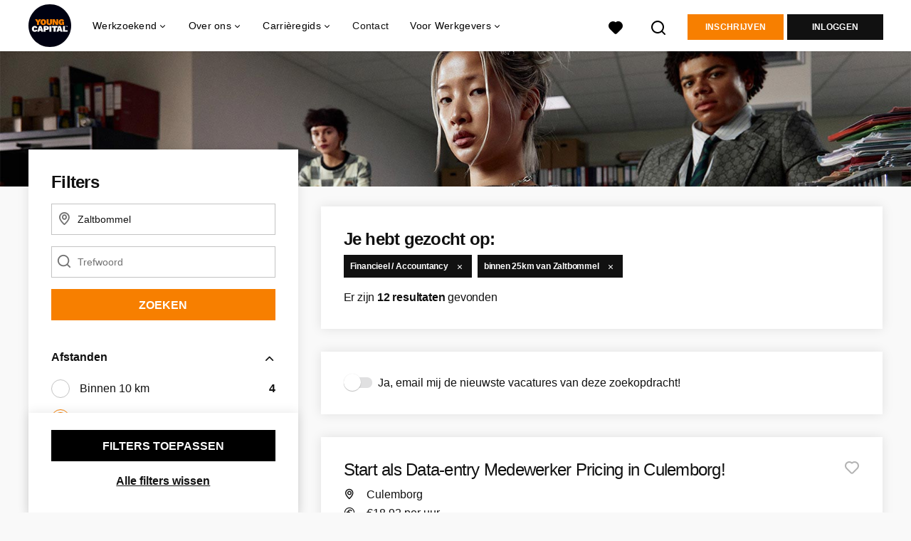

--- FILE ---
content_type: application/javascript
request_url: https://www.youngcapital.nl/assets/onrecruit-ada376e0a759a176e07bec44b9c3f3d8b1bbca3a0efd40d7343d5539a9b8fc05.js
body_size: 1362
content:
function loadOnRecruitTrackingScript(t){var e,n,i,r,s,a,o;e=window,n=document,i="script",r=t,e.orq||(s=e.orq=function(){s.callMethod?s.callMethod.apply(s,arguments):s.queue.push(arguments)},e._orq||(e._orq=s),s.push=s,s.loaded=!0,s.version=ONRECRUIT_SCRIPT_VERSION,s.queue=[],(a=n.createElement(i)).async=!0,a.src=r,(o=n.getElementsByTagName(i)[0]).parentNode.insertBefore(a,o))}const ONRECRUIT_SCRIPT_VERSION="3.0",OnRecruitTrackingScriptController={trackingUrl:null,tenantId:null,orgName:null,isTestEnv:!1,pageType:[],shouldIdentify:!1,contactId:null,preConsentTrackingQueue:[],hasConsent:!1,hasTrackedInitialization:!1,hasTrackedIdentify:!1,hasTrackedVacancy:!1,hasTrackedConversion:!1,regularExpressions:{genericString:/^[a-zA-Z\d]+$/,uuid:/^[a-zA-Z\d-]{36}$/,salesforceId:/^[a-zA-Z\d]{18}$/,trackingUrl:/^https?:\/\/[a-zA-Z0-9-_\.]+\.[a-zA-Z]{2,}(\/[a-zA-Z0-9\/_\.\-=%&]*)?$/},parseConfigFromMetaTag(){const t=document.querySelector('meta[name="onrecruit-config"]');if(!t)return;const e=t.getAttribute("content");if(!e)return;let n;try{n=JSON.parse(e)}catch(t){return}if((n.isTestEnv||n.trackingUrl)&&n.tenantId&&n.orgName){if(this.isTestEnv=Boolean(n.isTestEnv),!this.isTestEnv){const t=new URL(n.trackingUrl);if(t instanceof URL&&(t.searchParams.append("v",Date.now()),this.trackingUrl=t.href),!this.regularExpressions.salesforceId.test(n.tenantId))return}this.tenantId=String(n.tenantId).trim(),this.orgName=String(n.orgName).trim(),this.pageType=String(n.pageType).trim().split(":"),this.shouldIdentify=Boolean(n.shouldIdentify),this.contactId=String(n.contactId).trim()}},parseConsentFromStorage(){let t,e;try{t=localStorage.getItem("consent-settings")}catch(t){return}if(t){try{e=JSON.parse(t)}catch(t){return}e&&"object"==typeof e&&"boolean"==typeof e.statistics&&(this.hasConsent=!0===e.statistics)}},getCookie(t){if(!t||"string"!=typeof t)return null;const e=document.cookie.split("; ").find((e=>e.startsWith(t+"=")));if(!e)return null;const n=e.split("=")[1];if(!n)return null;let i;try{i=decodeURIComponent(n)}catch(t){return null}return this.regularExpressions.uuid.test(i)?i:null},loadOnRecruitScript(){this.hasConsent&&!window.orq&&(this.isTestEnv?window.orq=(...t)=>{const e=document.createElement("div");e.setAttribute("class","onrecruit-tracking-debug");try{e.setAttribute("data-args",JSON.stringify(t)),e.textContent="OnRecruit Tracking Event"}catch(t){e.setAttribute("data-args","[]"),e.textContent="OnRecruit Tracking Event (parsing error)"}const n=document.querySelector("html");n&&n.appendChild(e)}:loadOnRecruitTrackingScript(this.trackingUrl))},sanitizeValue(t,e=0){if(e>5)return null;if("string"==typeof t&&("msr-vacancy"===t||this.regularExpressions.genericString.test(t)))return t;if(Array.isArray(t))return t.map((t=>this.sanitizeValue(t,e+1)));if(t&&"object"==typeof t){const n={};return Object.keys(t).forEach((i=>{"string"==typeof i&&"__proto__"!==i&&"constructor"!==i&&"prototype"!==i&&this.regularExpressions.genericString.test(i)&&(n[i]=this.sanitizeValue(t[i],e+1))})),n}return t},safeOrq(...t){if(!t.length)return;const e=t.map((t=>this.sanitizeValue(t)));this.hasConsent?window.orq(...e):this.preConsentTrackingQueue.push(e)},processTrackingQueue(){this.preConsentTrackingQueue.length&&this.hasConsent&&window.orq&&(this.preConsentTrackingQueue.forEach((t=>{Array.isArray(t)&&this.safeOrq(...t)})),this.preConsentTrackingQueue=[])},trackInitialization(){!this.hasTrackedInitialization&&this.tenantId&&this.orgName&&(this.safeOrq("init",this.tenantId,this.orgName,{msr:!0}),this.hasTrackedInitialization=!0)},trackVacancy(t){!this.hasTrackedVacancy&&t&&this.regularExpressions.genericString.test(t)&&(this.safeOrq("msr-vacancy",t),this.hasTrackedVacancy=!0)},trackConversion(){this.hasTrackedConversion||(this.safeOrq("track","conversion"),this.hasTrackedConversion=!0)},trackIdentify(){this.contactId&&!this.hasTrackedIdentify&&(this.safeOrq("identify",this.contactId),this.hasTrackedIdentify=!0)},consentGrantedCallback(){this.consentCheckInterval&&(this.parseConsentFromStorage(),this.hasConsent&&(this.loadOnRecruitScript(),this.processTrackingQueue(),clearInterval(this.consentCheckInterval)))},initialize(){window.orq||(this.parseConfigFromMetaTag(),this.tenantId&&this.orgName&&(this.parseConsentFromStorage(),this.hasConsent&&this.loadOnRecruitScript(),this.trackInitialization(),this.shouldIdentify&&this.trackIdentify(),"vacancy"===this.pageType[0]&&this.pageType[1]&&this.trackVacancy(this.pageType[1]),"application"===this.pageType[0]&&"new"===this.pageType[1]&&this.trackIdentify(),"application"===this.pageType[0]&&"conversion"===this.pageType[1]&&this.trackConversion(),this.hasConsent||(this.consentCheckInterval=setInterval(this.consentGrantedCallback.bind(this),this.isTestEnv?500:5e3))))}};OnRecruitTrackingScriptController.initialize();